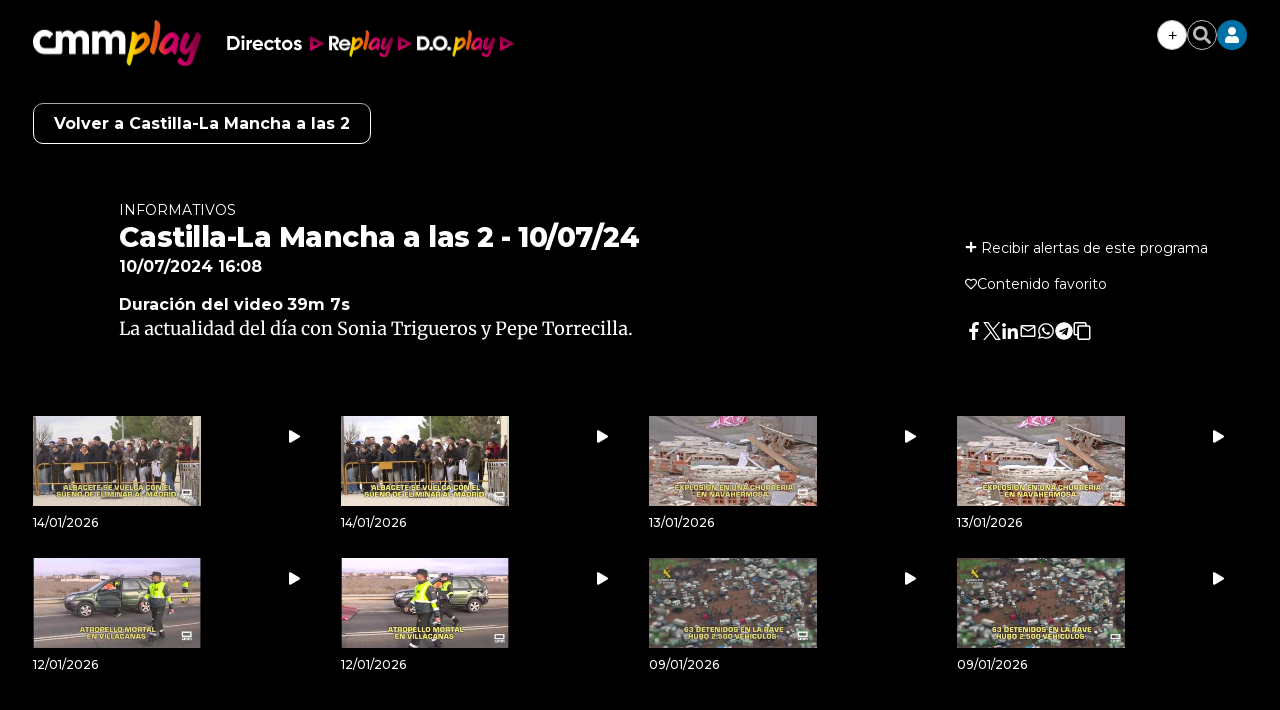

--- FILE ---
content_type: text/html; charset=UTF-8
request_url: https://www.cmmedia.es/recursos/todo/api/v1.0/previsiones-minimodulo
body_size: 176
content:
{
  "previsiones": {
    "Albacete": [
      {
        "dia": "Tuesday", 
        "simbolo": "E", 
        "tmax": 14, 
        "tmin": 0
      }
    ], 
    "Alc\u00e1zar de San Juan": [
      {
        "dia": "Tuesday", 
        "simbolo": "I", 
        "tmax": 15, 
        "tmin": 1
      }
    ], 
    "Ciudad Real": [
      {
        "dia": "Tuesday", 
        "simbolo": "I", 
        "tmax": 15, 
        "tmin": 1
      }
    ], 
    "Cuenca": [
      {
        "dia": "Tuesday", 
        "simbolo": "D+", 
        "tmax": 13, 
        "tmin": 2
      }
    ], 
    "Guadalajara": [
      {
        "dia": "Tuesday", 
        "simbolo": "D+", 
        "tmax": 13, 
        "tmin": 3
      }
    ], 
    "Hell\u00edn": [
      {
        "dia": "Tuesday", 
        "simbolo": "E", 
        "tmax": 14, 
        "tmin": 3
      }
    ], 
    "Molina de Arag\u00f3n": [
      {
        "dia": "Tuesday", 
        "simbolo": "B", 
        "tmax": 11, 
        "tmin": 2
      }
    ], 
    "Puertollano": [
      {
        "dia": "Tuesday", 
        "simbolo": "I", 
        "tmax": 15, 
        "tmin": 3
      }
    ], 
    "Talavera de la Reina": [
      {
        "dia": "Tuesday", 
        "simbolo": "Q", 
        "tmax": 14, 
        "tmin": 5
      }
    ], 
    "Toledo": [
      {
        "dia": "Tuesday", 
        "simbolo": "P", 
        "tmax": 16, 
        "tmin": 4
      }
    ], 
    "Valdepe\u00f1as": [
      {
        "dia": "Tuesday", 
        "simbolo": "E", 
        "tmax": 14, 
        "tmin": 2
      }
    ], 
    "Villarrobledo": [
      {
        "dia": "Tuesday", 
        "simbolo": "D+", 
        "tmax": 15, 
        "tmin": 1
      }
    ]
  }
}